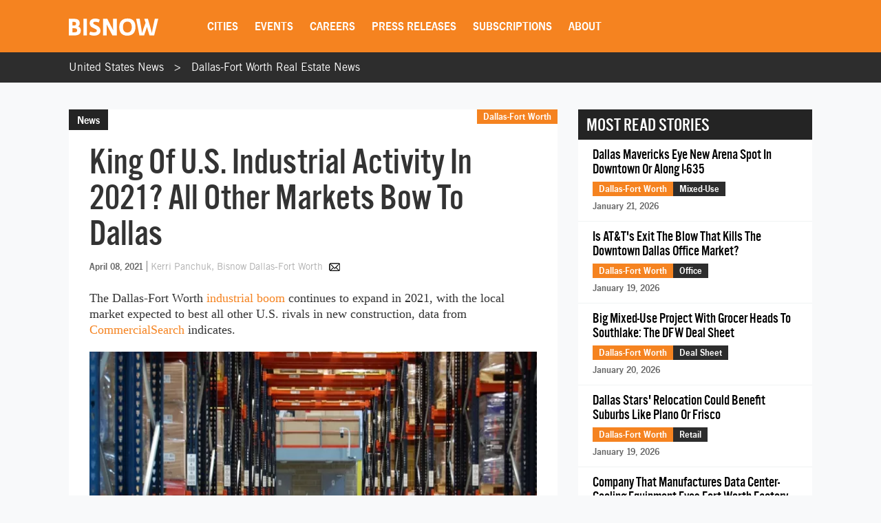

--- FILE ---
content_type: text/html; charset=utf-8
request_url: https://www.google.com/recaptcha/api2/aframe
body_size: 259
content:
<!DOCTYPE HTML><html><head><meta http-equiv="content-type" content="text/html; charset=UTF-8"></head><body><script nonce="fWd436pe8k3PG4rDBq0Aqg">/** Anti-fraud and anti-abuse applications only. See google.com/recaptcha */ try{var clients={'sodar':'https://pagead2.googlesyndication.com/pagead/sodar?'};window.addEventListener("message",function(a){try{if(a.source===window.parent){var b=JSON.parse(a.data);var c=clients[b['id']];if(c){var d=document.createElement('img');d.src=c+b['params']+'&rc='+(localStorage.getItem("rc::a")?sessionStorage.getItem("rc::b"):"");window.document.body.appendChild(d);sessionStorage.setItem("rc::e",parseInt(sessionStorage.getItem("rc::e")||0)+1);localStorage.setItem("rc::h",'1769121006302');}}}catch(b){}});window.parent.postMessage("_grecaptcha_ready", "*");}catch(b){}</script></body></html>